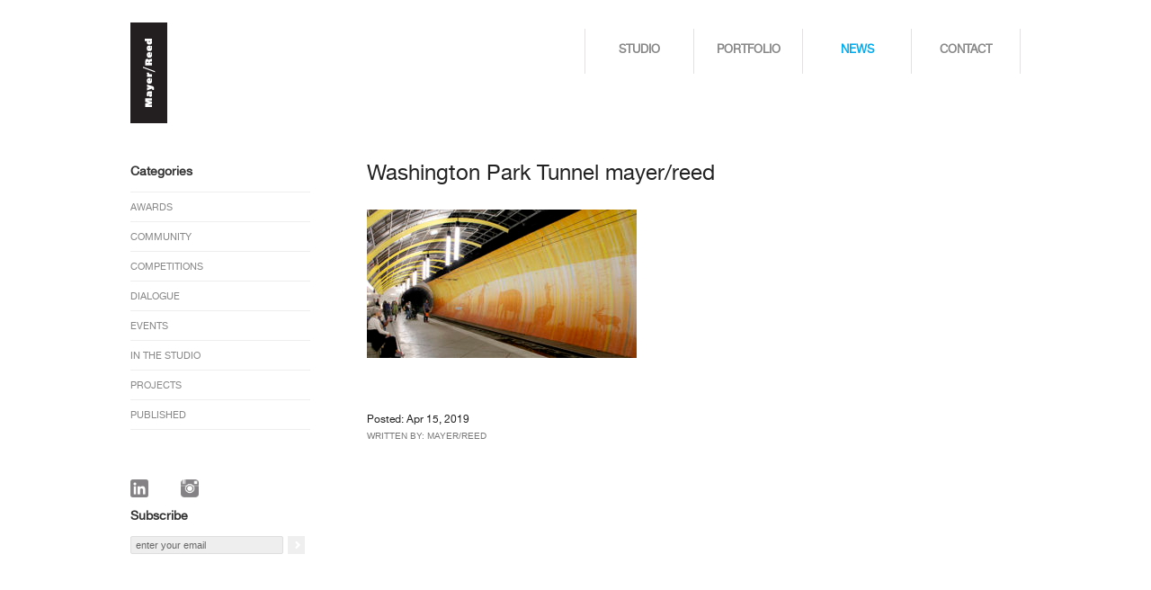

--- FILE ---
content_type: text/html; charset=UTF-8
request_url: https://www.mayerreed.com/portfolio/washington-park-station-murals/washington-park-tunnel-3/
body_size: 9063
content:
<!DOCTYPE html>
<html lang="en-US">
<!--[if lt IE 7]> <html class="no-js ie6 oldie" lang="en"> <![endif]-->
<!--[if IE 7]>    <html class="no-js ie7 oldie" lang="en"> <![endif]-->
<!--[if IE 8]>    <html class="no-js ie8 oldie" lang="en"> <![endif]-->
<!-- Consider adding an manifest.appcache: h5bp.com/d/Offline -->
<!--[if gt IE 8]><!--> <html class="no-js" lang="en"> <!--<![endif]-->


<head>

<meta charset="UTF-8">
<title>Washington Park Tunnel mayer/reed - Mayer Reed</title>
<meta name="viewport" content="width=device-width, initial-scale=1, maximum-scale=1">
		
<!-- Favicon and Feed -->
<link rel="alternate" type="application/rss+xml" title="Mayer Reed Feed" href="https://www.mayerreed.com/feed/">

<!--[if lte IE 7]>
<link rel="stylesheet" href="https://www.mayerreed.com/wp-content/themes/MayerReed/css/ie/ie7.css" type="text/css" media="screen" />
<![endif]-->

<!--[if gte IE 8]>
<link rel="stylesheet" href="https://www.mayerreed.com/wp-content/themes/MayerReed/css/ie/ie8.css" type="text/css" media="screen" />
<![endif]-->

<!--[if gte IE 9]>
<link rel="stylesheet" href="https://www.mayerreed.com/wp-content/themes/MayerReed/css/ie/ie9.css" type="text/css" media="screen" />
<![endif]-->

<!-- User-Defined Styles -->
<link rel="stylesheet" href="https://www.mayerreed.com/index.php?ag_custom_var=css" type="text/css" />	
<meta name='robots' content='index, follow, max-image-preview:large, max-snippet:-1, max-video-preview:-1' />

	<!-- This site is optimized with the Yoast SEO plugin v21.9.1 - https://yoast.com/wordpress/plugins/seo/ -->
	<link rel="canonical" href="https://www.mayerreed.com/portfolio/washington-park-station-murals/washington-park-tunnel-3/" />
	<meta property="og:locale" content="en_US" />
	<meta property="og:type" content="article" />
	<meta property="og:title" content="Washington Park Tunnel mayer/reed - Mayer Reed" />
	<meta property="og:description" content="Washington Park Tunnel mayer/reed" />
	<meta property="og:url" content="https://www.mayerreed.com/portfolio/washington-park-station-murals/washington-park-tunnel-3/" />
	<meta property="og:site_name" content="Mayer Reed" />
	<meta property="article:modified_time" content="2019-04-15T20:48:36+00:00" />
	<meta property="og:image" content="https://www.mayerreed.com/portfolio/washington-park-station-murals/washington-park-tunnel-3" />
	<meta property="og:image:width" content="600" />
	<meta property="og:image:height" content="330" />
	<meta property="og:image:type" content="image/jpeg" />
	<meta name="twitter:card" content="summary_large_image" />
	<script type="application/ld+json" class="yoast-schema-graph">{"@context":"https://schema.org","@graph":[{"@type":"WebPage","@id":"https://www.mayerreed.com/portfolio/washington-park-station-murals/washington-park-tunnel-3/","url":"https://www.mayerreed.com/portfolio/washington-park-station-murals/washington-park-tunnel-3/","name":"Washington Park Tunnel mayer/reed - Mayer Reed","isPartOf":{"@id":"https://www.mayerreed.com/#website"},"primaryImageOfPage":{"@id":"https://www.mayerreed.com/portfolio/washington-park-station-murals/washington-park-tunnel-3/#primaryimage"},"image":{"@id":"https://www.mayerreed.com/portfolio/washington-park-station-murals/washington-park-tunnel-3/#primaryimage"},"thumbnailUrl":"https://www.mayerreed.com/wp-content/uploads/2019/04/Washington-Park-Tunnel-thumb.jpg","datePublished":"2019-04-15T20:48:22+00:00","dateModified":"2019-04-15T20:48:36+00:00","breadcrumb":{"@id":"https://www.mayerreed.com/portfolio/washington-park-station-murals/washington-park-tunnel-3/#breadcrumb"},"inLanguage":"en-US","potentialAction":[{"@type":"ReadAction","target":["https://www.mayerreed.com/portfolio/washington-park-station-murals/washington-park-tunnel-3/"]}]},{"@type":"ImageObject","inLanguage":"en-US","@id":"https://www.mayerreed.com/portfolio/washington-park-station-murals/washington-park-tunnel-3/#primaryimage","url":"https://www.mayerreed.com/wp-content/uploads/2019/04/Washington-Park-Tunnel-thumb.jpg","contentUrl":"https://www.mayerreed.com/wp-content/uploads/2019/04/Washington-Park-Tunnel-thumb.jpg","width":600,"height":330,"caption":"Washington Park Tunnel mayer/reed"},{"@type":"BreadcrumbList","@id":"https://www.mayerreed.com/portfolio/washington-park-station-murals/washington-park-tunnel-3/#breadcrumb","itemListElement":[{"@type":"ListItem","position":1,"name":"Home","item":"https://www.mayerreed.com/"},{"@type":"ListItem","position":2,"name":"TriMet Washington Park Station Renovation","item":"https://www.mayerreed.com/portfolio/washington-park-station-murals/"},{"@type":"ListItem","position":3,"name":"Washington Park Tunnel mayer/reed"}]},{"@type":"WebSite","@id":"https://www.mayerreed.com/#website","url":"https://www.mayerreed.com/","name":"Mayer Reed","description":"landscape architecture, urban design, experiential graphic design","potentialAction":[{"@type":"SearchAction","target":{"@type":"EntryPoint","urlTemplate":"https://www.mayerreed.com/?s={search_term_string}"},"query-input":"required name=search_term_string"}],"inLanguage":"en-US"}]}</script>
	<!-- / Yoast SEO plugin. -->


<script type="text/javascript">
window._wpemojiSettings = {"baseUrl":"https:\/\/s.w.org\/images\/core\/emoji\/14.0.0\/72x72\/","ext":".png","svgUrl":"https:\/\/s.w.org\/images\/core\/emoji\/14.0.0\/svg\/","svgExt":".svg","source":{"concatemoji":"https:\/\/www.mayerreed.com\/wp-includes\/js\/wp-emoji-release.min.js?ver=6.3.7"}};
/*! This file is auto-generated */
!function(i,n){var o,s,e;function c(e){try{var t={supportTests:e,timestamp:(new Date).valueOf()};sessionStorage.setItem(o,JSON.stringify(t))}catch(e){}}function p(e,t,n){e.clearRect(0,0,e.canvas.width,e.canvas.height),e.fillText(t,0,0);var t=new Uint32Array(e.getImageData(0,0,e.canvas.width,e.canvas.height).data),r=(e.clearRect(0,0,e.canvas.width,e.canvas.height),e.fillText(n,0,0),new Uint32Array(e.getImageData(0,0,e.canvas.width,e.canvas.height).data));return t.every(function(e,t){return e===r[t]})}function u(e,t,n){switch(t){case"flag":return n(e,"\ud83c\udff3\ufe0f\u200d\u26a7\ufe0f","\ud83c\udff3\ufe0f\u200b\u26a7\ufe0f")?!1:!n(e,"\ud83c\uddfa\ud83c\uddf3","\ud83c\uddfa\u200b\ud83c\uddf3")&&!n(e,"\ud83c\udff4\udb40\udc67\udb40\udc62\udb40\udc65\udb40\udc6e\udb40\udc67\udb40\udc7f","\ud83c\udff4\u200b\udb40\udc67\u200b\udb40\udc62\u200b\udb40\udc65\u200b\udb40\udc6e\u200b\udb40\udc67\u200b\udb40\udc7f");case"emoji":return!n(e,"\ud83e\udef1\ud83c\udffb\u200d\ud83e\udef2\ud83c\udfff","\ud83e\udef1\ud83c\udffb\u200b\ud83e\udef2\ud83c\udfff")}return!1}function f(e,t,n){var r="undefined"!=typeof WorkerGlobalScope&&self instanceof WorkerGlobalScope?new OffscreenCanvas(300,150):i.createElement("canvas"),a=r.getContext("2d",{willReadFrequently:!0}),o=(a.textBaseline="top",a.font="600 32px Arial",{});return e.forEach(function(e){o[e]=t(a,e,n)}),o}function t(e){var t=i.createElement("script");t.src=e,t.defer=!0,i.head.appendChild(t)}"undefined"!=typeof Promise&&(o="wpEmojiSettingsSupports",s=["flag","emoji"],n.supports={everything:!0,everythingExceptFlag:!0},e=new Promise(function(e){i.addEventListener("DOMContentLoaded",e,{once:!0})}),new Promise(function(t){var n=function(){try{var e=JSON.parse(sessionStorage.getItem(o));if("object"==typeof e&&"number"==typeof e.timestamp&&(new Date).valueOf()<e.timestamp+604800&&"object"==typeof e.supportTests)return e.supportTests}catch(e){}return null}();if(!n){if("undefined"!=typeof Worker&&"undefined"!=typeof OffscreenCanvas&&"undefined"!=typeof URL&&URL.createObjectURL&&"undefined"!=typeof Blob)try{var e="postMessage("+f.toString()+"("+[JSON.stringify(s),u.toString(),p.toString()].join(",")+"));",r=new Blob([e],{type:"text/javascript"}),a=new Worker(URL.createObjectURL(r),{name:"wpTestEmojiSupports"});return void(a.onmessage=function(e){c(n=e.data),a.terminate(),t(n)})}catch(e){}c(n=f(s,u,p))}t(n)}).then(function(e){for(var t in e)n.supports[t]=e[t],n.supports.everything=n.supports.everything&&n.supports[t],"flag"!==t&&(n.supports.everythingExceptFlag=n.supports.everythingExceptFlag&&n.supports[t]);n.supports.everythingExceptFlag=n.supports.everythingExceptFlag&&!n.supports.flag,n.DOMReady=!1,n.readyCallback=function(){n.DOMReady=!0}}).then(function(){return e}).then(function(){var e;n.supports.everything||(n.readyCallback(),(e=n.source||{}).concatemoji?t(e.concatemoji):e.wpemoji&&e.twemoji&&(t(e.twemoji),t(e.wpemoji)))}))}((window,document),window._wpemojiSettings);
</script>
<style type="text/css">
img.wp-smiley,
img.emoji {
	display: inline !important;
	border: none !important;
	box-shadow: none !important;
	height: 1em !important;
	width: 1em !important;
	margin: 0 0.07em !important;
	vertical-align: -0.1em !important;
	background: none !important;
	padding: 0 !important;
}
</style>
	<link rel='stylesheet' id='style-css' href='https://www.mayerreed.com/wp-content/themes/MayerReed/style.css?v=1.1&#038;ver=1' type='text/css' media='all' />
<link rel='stylesheet' id='wp-block-library-css' href='https://www.mayerreed.com/wp-includes/css/dist/block-library/style.min.css?ver=6.3.7' type='text/css' media='all' />
<style id='classic-theme-styles-inline-css' type='text/css'>
/*! This file is auto-generated */
.wp-block-button__link{color:#fff;background-color:#32373c;border-radius:9999px;box-shadow:none;text-decoration:none;padding:calc(.667em + 2px) calc(1.333em + 2px);font-size:1.125em}.wp-block-file__button{background:#32373c;color:#fff;text-decoration:none}
</style>
<style id='global-styles-inline-css' type='text/css'>
body{--wp--preset--color--black: #000000;--wp--preset--color--cyan-bluish-gray: #abb8c3;--wp--preset--color--white: #ffffff;--wp--preset--color--pale-pink: #f78da7;--wp--preset--color--vivid-red: #cf2e2e;--wp--preset--color--luminous-vivid-orange: #ff6900;--wp--preset--color--luminous-vivid-amber: #fcb900;--wp--preset--color--light-green-cyan: #7bdcb5;--wp--preset--color--vivid-green-cyan: #00d084;--wp--preset--color--pale-cyan-blue: #8ed1fc;--wp--preset--color--vivid-cyan-blue: #0693e3;--wp--preset--color--vivid-purple: #9b51e0;--wp--preset--gradient--vivid-cyan-blue-to-vivid-purple: linear-gradient(135deg,rgba(6,147,227,1) 0%,rgb(155,81,224) 100%);--wp--preset--gradient--light-green-cyan-to-vivid-green-cyan: linear-gradient(135deg,rgb(122,220,180) 0%,rgb(0,208,130) 100%);--wp--preset--gradient--luminous-vivid-amber-to-luminous-vivid-orange: linear-gradient(135deg,rgba(252,185,0,1) 0%,rgba(255,105,0,1) 100%);--wp--preset--gradient--luminous-vivid-orange-to-vivid-red: linear-gradient(135deg,rgba(255,105,0,1) 0%,rgb(207,46,46) 100%);--wp--preset--gradient--very-light-gray-to-cyan-bluish-gray: linear-gradient(135deg,rgb(238,238,238) 0%,rgb(169,184,195) 100%);--wp--preset--gradient--cool-to-warm-spectrum: linear-gradient(135deg,rgb(74,234,220) 0%,rgb(151,120,209) 20%,rgb(207,42,186) 40%,rgb(238,44,130) 60%,rgb(251,105,98) 80%,rgb(254,248,76) 100%);--wp--preset--gradient--blush-light-purple: linear-gradient(135deg,rgb(255,206,236) 0%,rgb(152,150,240) 100%);--wp--preset--gradient--blush-bordeaux: linear-gradient(135deg,rgb(254,205,165) 0%,rgb(254,45,45) 50%,rgb(107,0,62) 100%);--wp--preset--gradient--luminous-dusk: linear-gradient(135deg,rgb(255,203,112) 0%,rgb(199,81,192) 50%,rgb(65,88,208) 100%);--wp--preset--gradient--pale-ocean: linear-gradient(135deg,rgb(255,245,203) 0%,rgb(182,227,212) 50%,rgb(51,167,181) 100%);--wp--preset--gradient--electric-grass: linear-gradient(135deg,rgb(202,248,128) 0%,rgb(113,206,126) 100%);--wp--preset--gradient--midnight: linear-gradient(135deg,rgb(2,3,129) 0%,rgb(40,116,252) 100%);--wp--preset--font-size--small: 13px;--wp--preset--font-size--medium: 20px;--wp--preset--font-size--large: 36px;--wp--preset--font-size--x-large: 42px;--wp--preset--spacing--20: 0.44rem;--wp--preset--spacing--30: 0.67rem;--wp--preset--spacing--40: 1rem;--wp--preset--spacing--50: 1.5rem;--wp--preset--spacing--60: 2.25rem;--wp--preset--spacing--70: 3.38rem;--wp--preset--spacing--80: 5.06rem;--wp--preset--shadow--natural: 6px 6px 9px rgba(0, 0, 0, 0.2);--wp--preset--shadow--deep: 12px 12px 50px rgba(0, 0, 0, 0.4);--wp--preset--shadow--sharp: 6px 6px 0px rgba(0, 0, 0, 0.2);--wp--preset--shadow--outlined: 6px 6px 0px -3px rgba(255, 255, 255, 1), 6px 6px rgba(0, 0, 0, 1);--wp--preset--shadow--crisp: 6px 6px 0px rgba(0, 0, 0, 1);}:where(.is-layout-flex){gap: 0.5em;}:where(.is-layout-grid){gap: 0.5em;}body .is-layout-flow > .alignleft{float: left;margin-inline-start: 0;margin-inline-end: 2em;}body .is-layout-flow > .alignright{float: right;margin-inline-start: 2em;margin-inline-end: 0;}body .is-layout-flow > .aligncenter{margin-left: auto !important;margin-right: auto !important;}body .is-layout-constrained > .alignleft{float: left;margin-inline-start: 0;margin-inline-end: 2em;}body .is-layout-constrained > .alignright{float: right;margin-inline-start: 2em;margin-inline-end: 0;}body .is-layout-constrained > .aligncenter{margin-left: auto !important;margin-right: auto !important;}body .is-layout-constrained > :where(:not(.alignleft):not(.alignright):not(.alignfull)){max-width: var(--wp--style--global--content-size);margin-left: auto !important;margin-right: auto !important;}body .is-layout-constrained > .alignwide{max-width: var(--wp--style--global--wide-size);}body .is-layout-flex{display: flex;}body .is-layout-flex{flex-wrap: wrap;align-items: center;}body .is-layout-flex > *{margin: 0;}body .is-layout-grid{display: grid;}body .is-layout-grid > *{margin: 0;}:where(.wp-block-columns.is-layout-flex){gap: 2em;}:where(.wp-block-columns.is-layout-grid){gap: 2em;}:where(.wp-block-post-template.is-layout-flex){gap: 1.25em;}:where(.wp-block-post-template.is-layout-grid){gap: 1.25em;}.has-black-color{color: var(--wp--preset--color--black) !important;}.has-cyan-bluish-gray-color{color: var(--wp--preset--color--cyan-bluish-gray) !important;}.has-white-color{color: var(--wp--preset--color--white) !important;}.has-pale-pink-color{color: var(--wp--preset--color--pale-pink) !important;}.has-vivid-red-color{color: var(--wp--preset--color--vivid-red) !important;}.has-luminous-vivid-orange-color{color: var(--wp--preset--color--luminous-vivid-orange) !important;}.has-luminous-vivid-amber-color{color: var(--wp--preset--color--luminous-vivid-amber) !important;}.has-light-green-cyan-color{color: var(--wp--preset--color--light-green-cyan) !important;}.has-vivid-green-cyan-color{color: var(--wp--preset--color--vivid-green-cyan) !important;}.has-pale-cyan-blue-color{color: var(--wp--preset--color--pale-cyan-blue) !important;}.has-vivid-cyan-blue-color{color: var(--wp--preset--color--vivid-cyan-blue) !important;}.has-vivid-purple-color{color: var(--wp--preset--color--vivid-purple) !important;}.has-black-background-color{background-color: var(--wp--preset--color--black) !important;}.has-cyan-bluish-gray-background-color{background-color: var(--wp--preset--color--cyan-bluish-gray) !important;}.has-white-background-color{background-color: var(--wp--preset--color--white) !important;}.has-pale-pink-background-color{background-color: var(--wp--preset--color--pale-pink) !important;}.has-vivid-red-background-color{background-color: var(--wp--preset--color--vivid-red) !important;}.has-luminous-vivid-orange-background-color{background-color: var(--wp--preset--color--luminous-vivid-orange) !important;}.has-luminous-vivid-amber-background-color{background-color: var(--wp--preset--color--luminous-vivid-amber) !important;}.has-light-green-cyan-background-color{background-color: var(--wp--preset--color--light-green-cyan) !important;}.has-vivid-green-cyan-background-color{background-color: var(--wp--preset--color--vivid-green-cyan) !important;}.has-pale-cyan-blue-background-color{background-color: var(--wp--preset--color--pale-cyan-blue) !important;}.has-vivid-cyan-blue-background-color{background-color: var(--wp--preset--color--vivid-cyan-blue) !important;}.has-vivid-purple-background-color{background-color: var(--wp--preset--color--vivid-purple) !important;}.has-black-border-color{border-color: var(--wp--preset--color--black) !important;}.has-cyan-bluish-gray-border-color{border-color: var(--wp--preset--color--cyan-bluish-gray) !important;}.has-white-border-color{border-color: var(--wp--preset--color--white) !important;}.has-pale-pink-border-color{border-color: var(--wp--preset--color--pale-pink) !important;}.has-vivid-red-border-color{border-color: var(--wp--preset--color--vivid-red) !important;}.has-luminous-vivid-orange-border-color{border-color: var(--wp--preset--color--luminous-vivid-orange) !important;}.has-luminous-vivid-amber-border-color{border-color: var(--wp--preset--color--luminous-vivid-amber) !important;}.has-light-green-cyan-border-color{border-color: var(--wp--preset--color--light-green-cyan) !important;}.has-vivid-green-cyan-border-color{border-color: var(--wp--preset--color--vivid-green-cyan) !important;}.has-pale-cyan-blue-border-color{border-color: var(--wp--preset--color--pale-cyan-blue) !important;}.has-vivid-cyan-blue-border-color{border-color: var(--wp--preset--color--vivid-cyan-blue) !important;}.has-vivid-purple-border-color{border-color: var(--wp--preset--color--vivid-purple) !important;}.has-vivid-cyan-blue-to-vivid-purple-gradient-background{background: var(--wp--preset--gradient--vivid-cyan-blue-to-vivid-purple) !important;}.has-light-green-cyan-to-vivid-green-cyan-gradient-background{background: var(--wp--preset--gradient--light-green-cyan-to-vivid-green-cyan) !important;}.has-luminous-vivid-amber-to-luminous-vivid-orange-gradient-background{background: var(--wp--preset--gradient--luminous-vivid-amber-to-luminous-vivid-orange) !important;}.has-luminous-vivid-orange-to-vivid-red-gradient-background{background: var(--wp--preset--gradient--luminous-vivid-orange-to-vivid-red) !important;}.has-very-light-gray-to-cyan-bluish-gray-gradient-background{background: var(--wp--preset--gradient--very-light-gray-to-cyan-bluish-gray) !important;}.has-cool-to-warm-spectrum-gradient-background{background: var(--wp--preset--gradient--cool-to-warm-spectrum) !important;}.has-blush-light-purple-gradient-background{background: var(--wp--preset--gradient--blush-light-purple) !important;}.has-blush-bordeaux-gradient-background{background: var(--wp--preset--gradient--blush-bordeaux) !important;}.has-luminous-dusk-gradient-background{background: var(--wp--preset--gradient--luminous-dusk) !important;}.has-pale-ocean-gradient-background{background: var(--wp--preset--gradient--pale-ocean) !important;}.has-electric-grass-gradient-background{background: var(--wp--preset--gradient--electric-grass) !important;}.has-midnight-gradient-background{background: var(--wp--preset--gradient--midnight) !important;}.has-small-font-size{font-size: var(--wp--preset--font-size--small) !important;}.has-medium-font-size{font-size: var(--wp--preset--font-size--medium) !important;}.has-large-font-size{font-size: var(--wp--preset--font-size--large) !important;}.has-x-large-font-size{font-size: var(--wp--preset--font-size--x-large) !important;}
.wp-block-navigation a:where(:not(.wp-element-button)){color: inherit;}
:where(.wp-block-post-template.is-layout-flex){gap: 1.25em;}:where(.wp-block-post-template.is-layout-grid){gap: 1.25em;}
:where(.wp-block-columns.is-layout-flex){gap: 2em;}:where(.wp-block-columns.is-layout-grid){gap: 2em;}
.wp-block-pullquote{font-size: 1.5em;line-height: 1.6;}
</style>
<script type='text/javascript' src='https://www.mayerreed.com/wp-content/themes/MayerReed/js/jquery.min.js?ver=1.7.2' id='jquery-js'></script>
<link rel="https://api.w.org/" href="https://www.mayerreed.com/wp-json/" /><link rel="alternate" type="application/json" href="https://www.mayerreed.com/wp-json/wp/v2/media/6009" /><link rel='shortlink' href='https://www.mayerreed.com/?p=6009' />
<link rel="alternate" type="application/json+oembed" href="https://www.mayerreed.com/wp-json/oembed/1.0/embed?url=https%3A%2F%2Fwww.mayerreed.com%2Fportfolio%2Fwashington-park-station-murals%2Fwashington-park-tunnel-3%2F" />
<link rel="alternate" type="text/xml+oembed" href="https://www.mayerreed.com/wp-json/oembed/1.0/embed?url=https%3A%2F%2Fwww.mayerreed.com%2Fportfolio%2Fwashington-park-station-murals%2Fwashington-park-tunnel-3%2F&#038;format=xml" />
<script type="text/javascript">
(function(url){
	if(/(?:Chrome\/26\.0\.1410\.63 Safari\/537\.31|WordfenceTestMonBot)/.test(navigator.userAgent)){ return; }
	var addEvent = function(evt, handler) {
		if (window.addEventListener) {
			document.addEventListener(evt, handler, false);
		} else if (window.attachEvent) {
			document.attachEvent('on' + evt, handler);
		}
	};
	var removeEvent = function(evt, handler) {
		if (window.removeEventListener) {
			document.removeEventListener(evt, handler, false);
		} else if (window.detachEvent) {
			document.detachEvent('on' + evt, handler);
		}
	};
	var evts = 'contextmenu dblclick drag dragend dragenter dragleave dragover dragstart drop keydown keypress keyup mousedown mousemove mouseout mouseover mouseup mousewheel scroll'.split(' ');
	var logHuman = function() {
		if (window.wfLogHumanRan) { return; }
		window.wfLogHumanRan = true;
		var wfscr = document.createElement('script');
		wfscr.type = 'text/javascript';
		wfscr.async = true;
		wfscr.src = url + '&r=' + Math.random();
		(document.getElementsByTagName('head')[0]||document.getElementsByTagName('body')[0]).appendChild(wfscr);
		for (var i = 0; i < evts.length; i++) {
			removeEvent(evts[i], logHuman);
		}
	};
	for (var i = 0; i < evts.length; i++) {
		addEvent(evts[i], logHuman);
	}
})('//www.mayerreed.com/?wordfence_lh=1&hid=1D15F2197B6510172AF45F65F323BE7B');
</script><!--[if lt IE 9]><link rel="stylesheet" href="<?php echo get_template_directory_uri(); ?>/css/ie.css"><![endif]--><script type="text/javascript">
jQuery(document).ready(function($){

	});
</script>
<style>
</style>
		<style type="text/css" id="wp-custom-css">
			.footer_contact_text br {
  display: none;
}		</style>
		<script>
  (function(i,s,o,g,r,a,m){i['GoogleAnalyticsObject']=r;i[r]=i[r]||function(){
  (i[r].q=i[r].q||[]).push(arguments)},i[r].l=1*new Date();a=s.createElement(o),
  m=s.getElementsByTagName(o)[0];a.async=1;a.src=g;m.parentNode.insertBefore(a,m)
  })(window,document,'script','https://www.google-analytics.com/analytics.js','ga');
  ga('create', 'UA-58560331-1', 'auto');
  ga('send', 'pageview');
</script>
</head>

<body class="attachment attachment-template-default single single-attachment postid-6009 attachmentid-6009 attachment-jpeg chrome" >
	
	<!-- Start the main container -->
	<div id="container" role="document" data-role="page">
		
		<!-- Row for blog navigation -->
		<div class="row">
			<header class="twelve columns nopadding" role="banner" data-role="header">
					
					<div class="reverie-header one columns nopadding">
						
						<!-- mobile logo set -->
						<div id="mobile-logo" class="hide-for-large hide-for-medium hide-for-xlarge" style="float: left;">
							<div class="the-logo">
							<a href="https://www.mayerreed.com" title="Mayer Reed">
							</a>
							</div>
							
						</div>
						
						<!-- large chop logo -->
						<div class="hide-for-small">
							<a href="https://www.mayerreed.com" title="Mayer Reed">

							<img src="https://www.mayerreed.com/wp-content/themes/MayerReed/images/chop-logo.gif" />

							</a>
						</div>

					</div>
	
	<!-- Mobile Menu -- Need to re-configure this to display inline instead of drop down menu -->
	<!--
<div id="hidden_menu_button" class="twelve columns hide-for-medium hide-for-large hide-for-xlarge" style="background:#555;width:100%; height:30px;color:#fff;padding-top:5px;">
		<ul><li style="padding-left:6px;">MENU</li><li class="plus" style="margin-left:80%;">+</li><li class="minus" style="margin-left:80%;display:none;">-</li></ul>
	</div>
-->
	
		<div id="hidden_menu" class="hide-for-large hide-for-medium hide-for-xlarge">
			<ul class="nav-bar"><li id="menu-item-199" class="menu-item menu-item-type-post_type menu-item-object-page menu-item-199"><a title="Approach &#038; People" href="https://www.mayerreed.com/studio/">Studio</a></li>
<li id="menu-item-198" class="menu-item menu-item-type-post_type menu-item-object-page menu-item-198"><a title="Projects" href="https://www.mayerreed.com/portfolio/">Portfolio</a></li>
<li id="menu-item-197" class="menu-item menu-item-type-post_type menu-item-object-page current_page_parent menu-item-197"><a title="Current Updates" href="https://www.mayerreed.com/news/">News</a></li>
<li id="menu-item-196" class="menu-item menu-item-type-post_type menu-item-object-page menu-item-196"><a title="Contact &#038; Careers" href="https://www.mayerreed.com/contact/">Contact</a></li>
</ul>	
		</div>

		<!-- Large display Menu -->
		<nav class="hide-for-small" role="navigation" class="eleven columns nopadding">
			<ul class="nav-bar"><li class="menu-item menu-item-type-post_type menu-item-object-page menu-item-199"><a title="Approach &#038; People" href="https://www.mayerreed.com/studio/">Studio</a></li>
<li class="menu-item menu-item-type-post_type menu-item-object-page menu-item-198"><a title="Projects" href="https://www.mayerreed.com/portfolio/">Portfolio</a></li>
<li class="menu-item menu-item-type-post_type menu-item-object-page current_page_parent menu-item-197"><a title="Current Updates" href="https://www.mayerreed.com/news/">News</a></li>
<li class="menu-item menu-item-type-post_type menu-item-object-page menu-item-196"><a title="Contact &#038; Careers" href="https://www.mayerreed.com/contact/">Contact</a></li>
</ul>		</nav>
				
			</header>
		</div>
		
		<!-- Row for main content area -->
		<div id="main" class="row" data-role="content">
<div class="row">
<aside id="sidebar" class="three columns" role="complementary">
	<div class="sidebar-box">
		<article id="categories-3" class="row widget widget_categories hide-for-small"><div class="sidebar-section twelve columns"><h6><strong>Categories</strong></h6>
			<ul>
					<li class="cat-item cat-item-55"><a href="https://www.mayerreed.com/category/awards/">AWARDS</a>
</li>
	<li class="cat-item cat-item-58"><a href="https://www.mayerreed.com/category/community/">COMMUNITY</a>
</li>
	<li class="cat-item cat-item-89"><a href="https://www.mayerreed.com/category/competitions/">COMPETITIONS</a>
</li>
	<li class="cat-item cat-item-46"><a href="https://www.mayerreed.com/category/dialogue/">DIALOGUE</a>
</li>
	<li class="cat-item cat-item-56"><a href="https://www.mayerreed.com/category/events/">EVENTS</a>
</li>
	<li class="cat-item cat-item-53"><a href="https://www.mayerreed.com/category/in-the-studio/">IN THE STUDIO</a>
</li>
	<li class="cat-item cat-item-54"><a href="https://www.mayerreed.com/category/projects/">PROJECTS</a>
</li>
	<li class="cat-item cat-item-59"><a href="https://www.mayerreed.com/category/published/">PUBLISHED</a>
</li>
			</ul>

			</div></article><article id="text-4" class="row widget widget_text hide-for-small"><div class="sidebar-section twelve columns">			<div class="textwidget"><!--<div class="linkedIn">
	<?php $options = get_option('bh_theme_options'); ?>
	<a href="<?php echo $options['linkedin_url']; ?>" target="_blank"></a>
</div>-->
<div class="linkedIn" style="width:25%; float:left; ">
	<?php $options = get_option('bh_theme_options'); ?>
	<a href="http://www.linkedin.com/company/2920671?trk=tyah" target="_blank" style="background:none !important" rel="noopener"><img src="/wp-content/themes/MayerReed/images/linkedin-3-512.gif" width="20px"></a>
</div>
<div class="instagram" style="width:25%; float:left; ">
	<?php $options = get_option('bh_theme_options'); ?>
	<a href="https://www.instagram.com/mayerreed/" target="_blank" rel="noopener"><img src="/wp-content/themes/MayerReed/images/instagram_new.gif" width="20px"></a>
</div></div>
		</div></article><article id="text-3" class="row widget widget_text hide-for-small"><div class="sidebar-section twelve columns"><h6><strong>Subscribe</strong></h6>			<div class="textwidget"><div class="mc_embed_signup">
<form action="http://142.us6.list-manage.com/subscribe/post?u=ed2a26dacfa6c97d56f532ba5&amp;id=931f0a86ab" method="post" id="mc-embedded-subscribe-form" name="mc-embedded-subscribe-form" class="validate" target="_blank" novalidate>
		<div class="mc-field-group">
		
		<input type="email" value="enter your email" name="EMAIL" class="required email" id="mce-EMAIL">
		</div>
		<div id="mce-responses" class="clear">
		<div class="response" id="mce-error-response" style="display:none"></div>
		<div class="response" id="mce-success-response" style="display:none"></div>
		<input type="submit" value="&#59234;" name="subscribe" id="mc-embedded-subscribe" class="button">
		</div>	
</form>
</div>
</div>
		</div></article>	</div>
</aside><!-- /#sidebar -->
<!-- Dropdown nav for teh iPhone -->
<nav class="hide-for-large hide-for-medium hide-for-xlarge blogdropdown">

<div id="hidden_menu_button_category" class="twelve columns hide-for-medium hide-for-large hide-for-xlarge">

	<ul>
		<li class="filtertext_category"><span>Browse News By Category</span></li>
		<li class="plus_category" style="float: right; margin-right: 5px;">+</li>
		<li class="minus_category" style="float: right; margin-right: 5px; display: none;">-</li>
	</ul>

</div>

<div class="dropdown_category">
	<ul class="nav">
		
		<li><a href="https://www.mayerreed.com/category/awards/" class="awards">AWARDS</a></li><li><a href="https://www.mayerreed.com/category/community/" class="community">COMMUNITY</a></li><li><a href="https://www.mayerreed.com/category/competitions/" class="competitions">COMPETITIONS</a></li><li><a href="https://www.mayerreed.com/category/dialogue/" class="dialogue">DIALOGUE</a></li><li><a href="https://www.mayerreed.com/category/events/" class="events">EVENTS</a></li><li><a href="https://www.mayerreed.com/category/in-the-studio/" class="in-the-studio">IN THE STUDIO</a></li><li><a href="https://www.mayerreed.com/category/projects/" class="projects">PROJECTS</a></li><li><a href="https://www.mayerreed.com/category/published/" class="published">PUBLISHED</a></li>	
</ul>

</div><!-- end .dropdown_category div -->

</nav><!-- end dropdown nav for iPhone -->


<!-- Dropdown Archives nav for teh iPhone -->
<nav class="hide-for-large hide-for-medium hide-for-xlarge blogdropdown">

<div id="hidden_menu_button_archives" class="twelve columns hide-for-medium hide-for-large hide-for-xlarge">

	<ul>
		<li class="filtertext_archives"><span>Sort by Date</span></li>
		<li class="plus_archives" style="float: right; margin-right: 5px;">+</li>
		<li class="minus_archives" style="float: right; margin-right: 5px; display: none;">-</li>
	</ul>

</div>

<div class="dropdown_archives">
	<ul class="nav">
		
			<li><a href='https://www.mayerreed.com/2025/12/'>December 2025</a></li>
	<li><a href='https://www.mayerreed.com/2025/11/'>November 2025</a></li>
	<li><a href='https://www.mayerreed.com/2025/10/'>October 2025</a></li>
	<li><a href='https://www.mayerreed.com/2025/09/'>September 2025</a></li>
	<li><a href='https://www.mayerreed.com/2025/08/'>August 2025</a></li>
	<li><a href='https://www.mayerreed.com/2025/07/'>July 2025</a></li>
	<li><a href='https://www.mayerreed.com/2025/06/'>June 2025</a></li>
	<li><a href='https://www.mayerreed.com/2025/05/'>May 2025</a></li>
	<li><a href='https://www.mayerreed.com/2025/04/'>April 2025</a></li>
	<li><a href='https://www.mayerreed.com/2025/03/'>March 2025</a></li>
	<li><a href='https://www.mayerreed.com/2025/01/'>January 2025</a></li>
	<li><a href='https://www.mayerreed.com/2024/12/'>December 2024</a></li>
	<li><a href='https://www.mayerreed.com/2024/10/'>October 2024</a></li>
	<li><a href='https://www.mayerreed.com/2024/09/'>September 2024</a></li>
	<li><a href='https://www.mayerreed.com/2024/08/'>August 2024</a></li>
	<li><a href='https://www.mayerreed.com/2024/06/'>June 2024</a></li>
	<li><a href='https://www.mayerreed.com/2024/05/'>May 2024</a></li>
	<li><a href='https://www.mayerreed.com/2024/04/'>April 2024</a></li>
	<li><a href='https://www.mayerreed.com/2024/03/'>March 2024</a></li>
	<li><a href='https://www.mayerreed.com/2023/12/'>December 2023</a></li>
	<li><a href='https://www.mayerreed.com/2023/10/'>October 2023</a></li>
	<li><a href='https://www.mayerreed.com/2023/09/'>September 2023</a></li>
	<li><a href='https://www.mayerreed.com/2023/08/'>August 2023</a></li>
	<li><a href='https://www.mayerreed.com/2023/07/'>July 2023</a></li>
	<li><a href='https://www.mayerreed.com/2023/06/'>June 2023</a></li>
	<li><a href='https://www.mayerreed.com/2023/05/'>May 2023</a></li>
	<li><a href='https://www.mayerreed.com/2023/04/'>April 2023</a></li>
	<li><a href='https://www.mayerreed.com/2023/03/'>March 2023</a></li>
	<li><a href='https://www.mayerreed.com/2023/02/'>February 2023</a></li>
	<li><a href='https://www.mayerreed.com/2023/01/'>January 2023</a></li>
	<li><a href='https://www.mayerreed.com/2022/12/'>December 2022</a></li>
	<li><a href='https://www.mayerreed.com/2022/11/'>November 2022</a></li>
	<li><a href='https://www.mayerreed.com/2022/10/'>October 2022</a></li>
	<li><a href='https://www.mayerreed.com/2022/09/'>September 2022</a></li>
	<li><a href='https://www.mayerreed.com/2022/08/'>August 2022</a></li>
	<li><a href='https://www.mayerreed.com/2022/07/'>July 2022</a></li>
	<li><a href='https://www.mayerreed.com/2022/06/'>June 2022</a></li>
	<li><a href='https://www.mayerreed.com/2022/05/'>May 2022</a></li>
	<li><a href='https://www.mayerreed.com/2022/04/'>April 2022</a></li>
	<li><a href='https://www.mayerreed.com/2022/03/'>March 2022</a></li>
	<li><a href='https://www.mayerreed.com/2022/01/'>January 2022</a></li>
	<li><a href='https://www.mayerreed.com/2021/12/'>December 2021</a></li>
	<li><a href='https://www.mayerreed.com/2021/10/'>October 2021</a></li>
	<li><a href='https://www.mayerreed.com/2021/09/'>September 2021</a></li>
	<li><a href='https://www.mayerreed.com/2021/08/'>August 2021</a></li>
	<li><a href='https://www.mayerreed.com/2021/07/'>July 2021</a></li>
	<li><a href='https://www.mayerreed.com/2021/06/'>June 2021</a></li>
	<li><a href='https://www.mayerreed.com/2021/05/'>May 2021</a></li>
	<li><a href='https://www.mayerreed.com/2021/04/'>April 2021</a></li>
	<li><a href='https://www.mayerreed.com/2021/03/'>March 2021</a></li>
	<li><a href='https://www.mayerreed.com/2021/02/'>February 2021</a></li>
	<li><a href='https://www.mayerreed.com/2021/01/'>January 2021</a></li>
	<li><a href='https://www.mayerreed.com/2020/11/'>November 2020</a></li>
	<li><a href='https://www.mayerreed.com/2020/09/'>September 2020</a></li>
	<li><a href='https://www.mayerreed.com/2020/08/'>August 2020</a></li>
	<li><a href='https://www.mayerreed.com/2020/07/'>July 2020</a></li>
	<li><a href='https://www.mayerreed.com/2020/06/'>June 2020</a></li>
	<li><a href='https://www.mayerreed.com/2020/04/'>April 2020</a></li>
	<li><a href='https://www.mayerreed.com/2020/03/'>March 2020</a></li>
	<li><a href='https://www.mayerreed.com/2020/02/'>February 2020</a></li>
	<li><a href='https://www.mayerreed.com/2020/01/'>January 2020</a></li>
	<li><a href='https://www.mayerreed.com/2019/12/'>December 2019</a></li>
	<li><a href='https://www.mayerreed.com/2019/11/'>November 2019</a></li>
	<li><a href='https://www.mayerreed.com/2019/10/'>October 2019</a></li>
	<li><a href='https://www.mayerreed.com/2019/09/'>September 2019</a></li>
	<li><a href='https://www.mayerreed.com/2019/05/'>May 2019</a></li>
	<li><a href='https://www.mayerreed.com/2019/03/'>March 2019</a></li>
	<li><a href='https://www.mayerreed.com/2019/02/'>February 2019</a></li>
	<li><a href='https://www.mayerreed.com/2019/01/'>January 2019</a></li>
	<li><a href='https://www.mayerreed.com/2018/12/'>December 2018</a></li>
	<li><a href='https://www.mayerreed.com/2018/11/'>November 2018</a></li>
	<li><a href='https://www.mayerreed.com/2018/05/'>May 2018</a></li>
	<li><a href='https://www.mayerreed.com/2018/04/'>April 2018</a></li>
	<li><a href='https://www.mayerreed.com/2018/02/'>February 2018</a></li>
	<li><a href='https://www.mayerreed.com/2018/01/'>January 2018</a></li>
	<li><a href='https://www.mayerreed.com/2017/12/'>December 2017</a></li>
	<li><a href='https://www.mayerreed.com/2017/11/'>November 2017</a></li>
	<li><a href='https://www.mayerreed.com/2017/10/'>October 2017</a></li>
	<li><a href='https://www.mayerreed.com/2017/09/'>September 2017</a></li>
	<li><a href='https://www.mayerreed.com/2017/06/'>June 2017</a></li>
	<li><a href='https://www.mayerreed.com/2017/05/'>May 2017</a></li>
	<li><a href='https://www.mayerreed.com/2017/04/'>April 2017</a></li>
	<li><a href='https://www.mayerreed.com/2017/03/'>March 2017</a></li>
	<li><a href='https://www.mayerreed.com/2017/02/'>February 2017</a></li>
	<li><a href='https://www.mayerreed.com/2017/01/'>January 2017</a></li>
	<li><a href='https://www.mayerreed.com/2016/12/'>December 2016</a></li>
	<li><a href='https://www.mayerreed.com/2016/11/'>November 2016</a></li>
	<li><a href='https://www.mayerreed.com/2016/10/'>October 2016</a></li>
	<li><a href='https://www.mayerreed.com/2016/08/'>August 2016</a></li>
	<li><a href='https://www.mayerreed.com/2016/06/'>June 2016</a></li>
	<li><a href='https://www.mayerreed.com/2016/05/'>May 2016</a></li>
	<li><a href='https://www.mayerreed.com/2016/04/'>April 2016</a></li>
	<li><a href='https://www.mayerreed.com/2016/03/'>March 2016</a></li>
	<li><a href='https://www.mayerreed.com/2016/02/'>February 2016</a></li>
	<li><a href='https://www.mayerreed.com/2015/12/'>December 2015</a></li>
	<li><a href='https://www.mayerreed.com/2015/11/'>November 2015</a></li>
	<li><a href='https://www.mayerreed.com/2015/10/'>October 2015</a></li>
	<li><a href='https://www.mayerreed.com/2015/09/'>September 2015</a></li>
	<li><a href='https://www.mayerreed.com/2015/08/'>August 2015</a></li>
	<li><a href='https://www.mayerreed.com/2015/06/'>June 2015</a></li>
	<li><a href='https://www.mayerreed.com/2015/05/'>May 2015</a></li>
	<li><a href='https://www.mayerreed.com/2015/04/'>April 2015</a></li>
	<li><a href='https://www.mayerreed.com/2014/12/'>December 2014</a></li>
	<li><a href='https://www.mayerreed.com/2014/11/'>November 2014</a></li>
	<li><a href='https://www.mayerreed.com/2014/10/'>October 2014</a></li>
	<li><a href='https://www.mayerreed.com/2014/09/'>September 2014</a></li>
	<li><a href='https://www.mayerreed.com/2014/08/'>August 2014</a></li>
	<li><a href='https://www.mayerreed.com/2014/07/'>July 2014</a></li>
	<li><a href='https://www.mayerreed.com/2014/06/'>June 2014</a></li>
	<li><a href='https://www.mayerreed.com/2014/05/'>May 2014</a></li>
	<li><a href='https://www.mayerreed.com/2014/04/'>April 2014</a></li>
	<li><a href='https://www.mayerreed.com/2014/03/'>March 2014</a></li>
	<li><a href='https://www.mayerreed.com/2014/02/'>February 2014</a></li>
	<li><a href='https://www.mayerreed.com/2014/01/'>January 2014</a></li>
	<li><a href='https://www.mayerreed.com/2013/12/'>December 2013</a></li>
	<li><a href='https://www.mayerreed.com/2013/10/'>October 2013</a></li>
	<li><a href='https://www.mayerreed.com/2013/09/'>September 2013</a></li>
	<li><a href='https://www.mayerreed.com/2013/08/'>August 2013</a></li>
	<li><a href='https://www.mayerreed.com/2013/07/'>July 2013</a></li>
	<li><a href='https://www.mayerreed.com/2013/06/'>June 2013</a></li>
	<li><a href='https://www.mayerreed.com/2013/05/'>May 2013</a></li>
	<li><a href='https://www.mayerreed.com/2013/04/'>April 2013</a></li>
	
</ul>

</div><!-- end .dropdown_archives div -->

</nav><!-- end dropdown archives nav for iPhone -->

	<div class="six blogwidth columns nopadding">
		<div class="post-box news">	<article class="post-6009 attachment type-attachment status-inherit hentry" id="post-6009">
		<header>
			<h3 class="entry-title">Washington Park Tunnel mayer/reed</h3>
					</header>
		<div class="entry-content">
			<p class="attachment"><a href='https://www.mayerreed.com/wp-content/uploads/2019/04/Washington-Park-Tunnel-thumb.jpg'><img width="300" height="165" src="https://www.mayerreed.com/wp-content/uploads/2019/04/Washington-Park-Tunnel-thumb-300x165.jpg" class="attachment-medium size-medium" alt="" decoding="async" srcset="https://www.mayerreed.com/wp-content/uploads/2019/04/Washington-Park-Tunnel-thumb-300x165.jpg 300w, https://www.mayerreed.com/wp-content/uploads/2019/04/Washington-Park-Tunnel-thumb-585x322.jpg 585w, https://www.mayerreed.com/wp-content/uploads/2019/04/Washington-Park-Tunnel-thumb-267x147.jpg 267w, https://www.mayerreed.com/wp-content/uploads/2019/04/Washington-Park-Tunnel-thumb.jpg 600w" sizes="(max-width: 300px) 100vw, 300px" /></a></p>
		</div>
		
		<!-- the regular meta data -->

<footer class="meta hide-for-small">


<div class="post date">
Posted: Apr 15, 2019</div>

<div class="posted-by">
Written by: Mayer/Reed</div>






<div class="posted-in">


</div>






</footer>

<!-- iPhone meta data -->

<footer class="meta hide-for-medium hide-for-large hide-for-xlarge">


<span class="month_mobile"><span class="title_mobile">Posted</span> April 15, 2019</span><br />


<span class="title_mobile">Written by: </span>
Mayer/Reed<br />

<span class="title_mobile">Categories:</span>




</footer>

<!-- end iphone metadata -->


<div class="clear" style="clear:both;"></div>


		<footer>
						<p></p>
		</footer>

			</article>
</div>
	</div>

</div> 	

</div><!-- End Main row -->

</div><!-- Container End -->

<div class="footer">

<footer id="content-info" role="contentinfo">
<div class="row">
</div>
<div class="row">
<div class="twelve columns">
<ul id="menu-tertiary-menu" class="footer-nav"><li id="menu-item-160" class="menu-item menu-item-type-post_type menu-item-object-page menu-item-home menu-item-160"><a href="https://www.mayerreed.com/">Home</a></li>
<li id="menu-item-203" class="menu-item menu-item-type-post_type menu-item-object-page menu-item-203"><a href="https://www.mayerreed.com/studio/">Studio</a></li>
<li id="menu-item-202" class="menu-item menu-item-type-post_type menu-item-object-page menu-item-202"><a href="https://www.mayerreed.com/portfolio/">Portfolio</a></li>
<li id="menu-item-201" class="menu-item menu-item-type-post_type menu-item-object-page current_page_parent menu-item-201"><a href="https://www.mayerreed.com/news/">News</a></li>
<li id="menu-item-200" class="menu-item menu-item-type-post_type menu-item-object-page menu-item-200"><a href="https://www.mayerreed.com/contact/">Contact</a></li>
</ul>
<div class="row">
<div class="five columns footer_contact">
<div class="instagram" style="width:25%; float:left; ">
	<a href="https://www.instagram.com/mayerreed/" target="_blank"><img src="/wp-content/themes/MayerReed/images/instagram_new.gif" width="20px"></a>
</div>
<div class="linkedIn" style="width:25%; float:left;">
	<a href="http://www.linkedin.com/company/2920671?trk=tyah" target="_blank" style="background:none !important"><img src="/wp-content/themes/MayerReed/images/linkedin-3-512.gif" width="20px"></a>
</div>
	<span class="footer_contact_text">920 SW 6th Ave, Ste 425 <br>Portland, OR 97204</span> 
	<span class="seperator hide-for-small">|</span>
	<span class="footer_contact_phone">503.223.5953</span>
</div>
</div>



</div>
</div>


</footer>




</div>



<script type='text/javascript' src='https://www.mayerreed.com/wp-content/themes/MayerReed/js/custom.js?ver=6.3.7' id='custom-js'></script>
<script type='text/javascript' src='https://www.mayerreed.com/wp-content/themes/MayerReed/js/jquery.cookies.js?ver=6.3.7' id='cookies-js'></script>
</body>
</html>

--- FILE ---
content_type: text/javascript
request_url: https://www.mayerreed.com/wp-content/themes/MayerReed/js/custom.js?ver=6.3.7
body_size: 4935
content:
$(document).ready(function() {

/* -------------------------------------------------------- */
/* Home Page Slideshow (flexslider)
/* -------------------------------------------------------- */

function bh_run_flexslider() {
	var $speed = $('div.speed').html();
	var $animation = $('div.animation').html();
	$(window).load(function() {
		$('.flexslider').flexslider({
		slideshow: true,
		animation: "slide",
		slideshowSpeed: $speed,          
		animationSpeed: $animation,
		keyboard: true, 
		controlNav: false, 
		directionNav: true,
		pauseOnAction: false, 
		pauseOnHover: true,
		start: function(slider) {
	        slider.removeClass('loading');
	    }
		});	
	});
}
if(jQuery().flexslider) {
	bh_run_flexslider();	
}

/* -------------------------------------------------------- */
/* Dotdotdot ellipsis on homepage only
/* -------------------------------------------------------- */

function bh_dotdotdot() {
	$('#dotdotdot:nth-child(2)').addClass('second');
	$('#dotdotdot, #dotdotdot.second').dotdotdot({
		ellipsis	: '... ',
		wrap		: 'word',
		after		: null,
		watch		: true,
		height		: 90
	});
}
if(jQuery().dotdotdot) {
		bh_dotdotdot();	
}

/* -------------------------------------------------------- */
/* Custom Page Transitions
/* -------------------------------------------------------- */

/*
$('.nav-bar li a').addClass('transition');
$('div#main').delay(500).addClass('animated fadeIn').show(); 
    
$(".nav-bar li a.transition").click(function(event){
	event.preventDefault();
	linkLocation = this.href;
	$("div#main").delay(400).addClass('animated fadeOut').fadeIn(500, redirectPage);				
});
	
function redirectPage() {
	window.location = linkLocation;
}
*/


/* -------------------------------------------------------- */
/* Add Named Class for selection on Studio Page Awards		*/
/* -------------------------------------------------------- */

var $recognition = $('div#tab6');
var $recognition_li = $('ul.nav.tabs li:nth-child(6)');

if ( $('ul.nav.tabs li:contains(RECOGNITION)') ) {

	$recognition.addClass('recognition');	
	$recognition_li.addClass('recognition');	
}





/* -------------------------------------------------------- */
/* Mobile Toggle Menu, not currently in use	delete			*/
/* -------------------------------------------------------- */


/* Studio Top Nav Tabs */

$("#hidden_menu_button, div.dropdown ul.nav li").click(function() {
    if ( $("div.dropdown").is(":hidden") ) {
    	$('.plus').hide();
    	$('.minus').show();
        $("div.dropdown").slideDown("normal");
    } else {
        $("div.dropdown").slideUp("normal");
        $('.plus').show();
        $('.minus').hide();
    }
});

/* replace the text on the filter with the current category name */

$('div.dropdown ul li').bind("click touch", function (){
	$('li.filtertext span').text( $(this).text() );
});

/* Studio People Nav Tabs */

$("#hidden_menu_button_people, div.dropdown_people ul.nav li").click(function() {
    if ( $("div.dropdown_people").is(":hidden") ) {
    	$('.plus_people').hide();
    	$('.minus_people').show();
        $("div.dropdown_people").slideDown("normal");
    } else {
        $("div.dropdown_people").slideUp("normal");
        $('.plus_people').show();
        $('.minus_people').hide();
    }
});

/* replace the text on the filter with the current category name */


/* Studio Recognition Nav Tabs */

$("#hidden_menu_button_rec, div.dropdown_rec ul.nav li").click(function() {
    if ( $("div.dropdown_rec").is(":hidden") ) {
    	$('.plus_rec').hide();
    	$('.minus_rec').show();
        $("div.dropdown_rec").slideDown("normal");
    } else {
        $("div.dropdown_rec").slideUp("normal");
        $('.plus_rec').show();
        $('.minus_rec').hide();
    }
});

/* replace the text on the filter with the current category name */

$('div.dropdown_rec ul li').bind("click touch", function (){
	$('li.filtertext_rec span').text( $(this).text() );
});



/* News Pages Sort By Category Dropdown */

$("#hidden_menu_button_category, div.dropdown_category ul.nav li").click(function() {
    if ( $("div.dropdown_category").is(":hidden") ) {
    	$('.plus_category').hide();
    	$('.minus_category').show();
        $("div.dropdown_category").slideDown("normal");
    } else {
        $("div.dropdown_category").slideUp("normal");
        $("div.dropdown_achives").slideUp("normal");
        $('.plus_category').show();
        $('.minus_category').hide();
    }
});

/* replace the text on the filter with the current category name */



/* News Pages Sort By Archives Dropdown */

$("#hidden_menu_button_archives, div.dropdown_archives ul.nav li").click(function() {
    if ( $("div.dropdown_archives").is(":hidden") ) {
    	$('.plus_archives').hide();
    	$('.minus_archives').show();
        $("div.dropdown_archives").slideDown("normal");
    } else {
        $("div.dropdown_archives").slideUp("normal");
        $('.plus_archives').show();
        $('.minus_archives').hide();
    }
});



/* Portfolio Page Filter By Service Dropdown */

$("#hidden_menu_button_service, div.dropdown_service ul.nav li").click(function() {
		if ( $("div.dropdown_service").is(":hidden") ) {
		$('.plus_service').hide();
    	$('.minus_service').show();

		
	    $("div.dropdown_service").slideDown("fast");
    
    } else {
        $("div.dropdown_service").slideUp("fast");
        $("div.dropdown_type").slideUp("fast");
        $('.plus_service').show();
        $('.minus_service').hide();
    }
    
 });


$("#hidden_menu_button_type, div.dropdown_type ul.nav li").click(function() {
		if ( $("div.dropdown_service").is(":hidden") ) {
		$('.plus_type').hide();
    	$('.minus_type').show();

		
	   // $("div.dropdown_type").slideDown("normal");
    
    } else {
        $("div.dropdown_type").slideUp("fast");
        //$("div.dropdown_type").slideUp("normal");
        $('.plus_type').show();
        $('.minus_type').hide();
    }
    
 });

/* replace the text on the filter with the current category name */

$('div.dropdown_service ul li').bind("click touch", function (){
	$('li.filtertext_service span').text( $(this).text() ).addClass('active');
	$('li.filtertext_type span').text( 'Filter by: Project Type' ).removeClass('active');
});

//Landscape Architecture
$('div#category-images a.landscape-architecture').bind("click touch", function (){
	$('li.filtertext_service span').text( 'Landscape Architecture' ).addClass('active');
	$('li.filtertext_type span').text( 'Filter by: Project Type' ).removeClass('active');
});


//urban design
$('div#category-images a.urban-design').bind("click touch", function (){
	$('li.filtertext_service span').text( 'Urban Design' ).addClass('active');
	$('li.filtertext_type span').text( 'Filter by: Project Type' ).removeClass('active');
});

//Visual Communications
$('div#category-images a.visual-communications').bind("click touch", function (){
	$('li.filtertext_service span').text( 'Visual Communications' ).addClass('active');
	$('li.filtertext_type span').text( 'Filter by: Project Type' ).removeClass('active');
});


// Product Design
$('div#category-images a.product-design').bind("click touch", function (){
	$('li.filtertext_service span').text( 'Product Design' ).addClass('active');
	$('li.filtertext_type span').text( 'Filter by: Project Type' ).removeClass('active');
});






/* Portfolio Page Filter By Project Type Dropdown */

$("#hidden_menu_button_type, div.dropdown_type ul.nav li").click(function() {
    if ( $("div.dropdown_type").is(":hidden") ) {
    	//$('.plus_type').hide();
    	//$('.minus_type').show();
        $("div.dropdown_type").slideDown("normal");
    } else {
        $("div.dropdown_type").slideUp("normal");
        $("div.dropdown_service").slideUp("normal");
        $('.plus_type').show();
        $('.minus_type').hide();
    }
});

/* replace the text on the filter with the current category name */

$('div.dropdown_type ul li').bind("click touch", function (){
	$('li.filtertext_type span').text( $(this).text() ).addClass('active');
	$('li.filtertext_service span').text( 'Filter by: Service' ).removeClass('active');
});


/* ---------------------------------------------------------------------- */
/*	Show the Awards section on the Single Project Page if it has content  not currently working
/* ---------------------------------------------------------------------- */
		
	$(function() {			
		$("ul.sustainable:empty, ul.sustainable li:empty").closest('div.single-project-details-column').hide()
	});


/* -------------------------------------------------------- */
/* show hide alternative employee photos
/* -------------------------------------------------------- */


// get the id of both employee names and pictures

$('li.names').each(function(i,el){
    el.id =  'item' + (i+1);
});

$('.employee_photo_1 img.rollover').each(function(i,el){
    el.id =  'item' + (i+1);
});


//rollover swap images with rel 
var img_src = "";
var new_src = "";

//nav.sort-by ul li a
$(".rollover").hover(function(){
	var listId = $(this).attr("id");
	$list = $("li#" + listId);
	//console.log($list);
	
	//mouseover
	img_src = $(this).attr('src'); //grab original image
	new_src = $(this).attr('rel'); //grab rollover image
	$list.find('a').addClass('hover');
	$(this).attr('src', new_src); //swap images
	$(this).attr('rel', img_src); //swap images
},

function(){
	//mouse out
	$list.find('a').removeClass('hover');
	$(this).attr('src', img_src); //swap images
	$(this).attr('rel', new_src); //swap images
});

//preload images
var cache = new Array();
//cycle through all rollover elements and add rollover img src to cache array
$(".rollover").each(function(){
	var cacheImage = document.createElement('img');
	cacheImage.src = $(this).attr('rel');
	cache.push(cacheImage);
}); 


//rollover List Element Names  - swap images with rel 
var img_src2 = "";
var new_src2 = "";

$("li.names").hover(function(){
	var imageId = $(this).attr("id");
	/* // console.log( imageId ); */
	
	//mouseover
	img_src2 = $("img#" + imageId).attr('src'); //grab original image
	new_src2 = $("img#" + imageId).attr('rel'); //grab rollover image
	$img = $("img#" + imageId);
	$("img#" + imageId).attr('src', new_src2); //swap images
	$("img#" + imageId).attr('rel', img_src2); //swap images
},

function(){
	//mouse out
	$img.attr('src', img_src2); //swap images
	$img.attr('rel', new_src2); //swap images
});


/* -------------------------------------------------------- */
/* Portfolio - Show/Hide Category Images on load & filter					
/* -------------------------------------------------------- */

$('ul.filter li a').click(function(){
    $('div#category-images').hide();
    $('div#sorter').show();
});


$('div#category-images a img').click(function(){
    $('div#category-images').hide();
    $('div#sorter').show();
    $('nav.sort-by').show();
});

/* -------------------------------------------------------- */
/* Custom JS - Quicksand funciton				
/* -------------------------------------------------------- */

function bh_portfolio_quicksand() {
		var $filter;
		var $container;
		var $containerClone;
		var $filterLink;
		var $filteredItems
		$filter = $('ul.projects li.active a').attr('class');
		$filterLink = $('ul.projects li a, div#category-images a');
		$container = $('div.filterable-grid');
		$containerClone = $container.clone();
		$filterLink.click(function(e) 
		{
			$('ul.projects li').removeClass('active');
			$filter = $(this).attr('class').split(' ');
			$(this).parent().addClass('active');
			if ($filter == 'all') {
				$filteredItems = $containerClone.find('div'); 
			}
			else {
				$filteredItems = $containerClone.find('div[data-type~=' + $filter + ']'); 
			}
			$container.quicksand($filteredItems, 
			{
				duration: 400,
				easing: 'easeInSine',
				adjustHeight: 'auto' 
			});
		});
	}
	if(jQuery().quicksand) {
		bh_portfolio_quicksand();	
	}
	
/* -------------------------------------------------------- */
/* Adding Fancybox
/* -------------------------------------------------------- */

function bh_fancybox() {
	$(".bio").fancybox({
		maxWidth	  : 285,
		maxHeight	  : 610,
		fitToView	  : true,
		width		  : '100%',
		height		  : '100%',
		autoSize	  : false,
		type          : 'ajax',
	    overlayShow   : false,
	    transitionIn  : 'elastic',
	    transitionOut : 'elastic'
	});
}
if(jQuery().fancybox) {
	bh_fancybox();
}

	
/* -------------------------------------------------------- */
/* news page - Is there a more elegant way to do this?
/* -------------------------------------------------------- */
	
$('div.sidebar-section').addClass('sort-by');


/*-----------------------------------------------------------------------------------*/
/* Take the Tour Tabs - Studio Page
/*-----------------------------------------------------------------------------------*/

   //When page loads...
    $('div.tab_content').hide(); //Hide all content
    $('ul.tabs li:first, div.tabs ul.nav li:first').addClass('active'); //Activate first tab
    $('div.tab_content:first').show(); //Show first tab content
    

    //On Click Event
    $('ul.tabs li, div.tabs ul.nav li').click(function() {

        $('ul.tabs li, div.tabs ul.nav li').removeClass('active'); //Remove any "active" class
        $(this).addClass('active'); //Add "active" class to selected tab
        $('div.tab_content, div.tabs div.tab').hide(); //Hide all tab content

        var activeTab = $(this).find('a').attr('href'); //Find the href attribute value to identify the active tab + content
        $(activeTab).fadeIn(); //Fade in the active ID content
        return false;
    });
    
    if(window.location.hash) { 
    var hash = window.location.hash;
    $('ul.tabs li').each(function() {
        if($(this).find('a').attr('href') == hash) { 
             
            $('ul.tabs li:first').removeClass('active');
            $('ul.tabs li:first').removeClass('active');
            $(this).addClass("active");
            $('div.tab_content').hide();
             
            var activeTab =  $(this).find('a[href=' + hash + ']').attr('href');
            $(activeTab).fadeIn();
            return false;
             
        }
    });
}

	// This is essentially repeating the same block of code above. There has to be a way to re-factor this into something more streamlined and efficient, don't you think?
   //When page loads...
    $('div.tab_content2').hide(); //Hide all content
    $('ul.tabs2 li:first, div.tabs2 ul.nav li:first').addClass('active'); //Activate first tab
    $('div.tab_content2:first').show(); //Show first tab content
    

    //On Click Event
    $('ul.tabs2 li, div.tabs2 ul.nav li').click(function() {

        $('ul.tabs2 li, div.tabs2 ul.nav li').removeClass('active'); //Remove any "active" class
        $(this).addClass('active'); //Add "active" class to selected tab
        $('div.tab_content2, div.tabs2 div.tab').hide(); //Hide all tab content

        var activeTab = $(this).find('a').attr('href'); //Find the href attribute value to identify the active tab + content
        $(activeTab).fadeIn(); //Fade in the active ID content
        return false;
    });
    
    if(window.location.hash) { 
    var hash = window.location.hash;
    $('ul.tabs2 li').each(function() {
        if($(this).find('a').attr('href') == hash) { 
             
            $('ul.tabs2 li:first').removeClass('active');
            $('ul.tabs2 li:first').removeClass('active');
            $(this).addClass("active");
            $('div.tab_content2').hide();
             
            var activeTab =  $(this).find('a[href=' + hash + ']').attr('href');
            $(activeTab).fadeIn();
            return false;
             
        }
    });
}

/* -------------------------------------------------------- */
// smooth scrolling used on the studio page right?
/* -------------------------------------------------------- */


function filterPath(e){return e.replace(/^\//,"").replace(/(index|default).[a-zA-Z]{3,4}$/,"").replace(/\/$/,"")}function scrollableElement(e){for(var t=0,n=arguments.length;t<n;t++){var r=arguments[t],i=$(r);if(i.scrollTop()>0){return r}else{i.scrollTop(1);var s=i.scrollTop()>0;i.scrollTop(0);if(s){return r}}}return[]}var locationPath=filterPath(location.pathname);var scrollElem=scrollableElement("html","body");$("a.scroll[href*=#]").each(function(){var e=filterPath(this.pathname)||locationPath;if(locationPath==e&&(location.hostname==this.hostname||!this.hostname)&&this.hash.replace(/#/,"")){var t=$(this.hash),n=this.hash;if(n){var r=t.offset().top;$(this).click(function(e){e.preventDefault();$(scrollElem).animate({scrollTop:r},400,function(){location.hash=n})})}}})





/* -------------------------------------------------------- */
/* Custom JS - Portfolio Cookies              
/* -------------------------------------------------------- */

// jQuery Cookie Plugin v1.3.0
// https://github.com/carhartl/jquery-cookie
// Copyright 2013 Klaus Hartl
// Released under the MIT license


/* (function(e,t,n){function i(e){return e}function s(e){return decodeURIComponent(e.replace(r," "))}var r=/\+/g;var o=e.cookie=function(r,u,a){if(u!==n){a=e.extend({},o.defaults,a);if(u===null){a.expires=-1}if(typeof a.expires==="number"){var f=a.expires,l=a.expires=new Date;l.setDate(l.getDate()+f)}u=o.json?JSON.stringify(u):String(u);return t.cookie=[encodeURIComponent(r),"=",o.raw?u:encodeURIComponent(u),a.expires?"; expires="+a.expires.toUTCString():"",a.path?"; path="+a.path:"",a.domain?"; domain="+a.domain:"",a.secure?"; secure":""].join("")}var c=o.raw?i:s;var h=t.cookie.split("; ");for(var p=0,d=h.length;p<d;p++){var v=h[p].split("=");if(c(v.shift())===r){var m=c(v.join("="));return o.json?JSON.parse(m):m}}return null};o.defaults={};e.removeCookie=function(t,n){if(e.cookie(t)!==null){e.cookie(t,null,n);return true}return false}})(jQuery,document) */


//custom cookie data

//checks if the cookie has been set
if($.cookie('remember-area') != null) {
// set the option to selected that corresponds to what the cookie is set to
$('nav.sort-by li a.' + $.cookie('remember-area')).click();
}
// when a new option is selected this is triggered
$('nav.sort-by li a, #category-images a').click(function() {
var $areaClass = $(this).attr("class");
$.cookie('remember-area',$areaClass);
});
$('#category-images a').click(function() {
var $areaClass = $(this).attr("class");
$.cookie('remember-area',$areaClass);
$('nav.sort-by li a.' + $areaClass).parent().addClass('active');
});
$('header a, footer a').click(function() {
$.cookie('remember-area',null);
});

});

--- FILE ---
content_type: text/plain
request_url: https://www.google-analytics.com/j/collect?v=1&_v=j102&a=422621631&t=pageview&_s=1&dl=https%3A%2F%2Fwww.mayerreed.com%2Fportfolio%2Fwashington-park-station-murals%2Fwashington-park-tunnel-3%2F&ul=en-us%40posix&dt=Washington%20Park%20Tunnel%20mayer%2Freed%20-%20Mayer%20Reed&sr=1280x720&vp=1280x720&_u=IEBAAEABAAAAACAAI~&jid=1105558590&gjid=417479040&cid=151014355.1768945479&tid=UA-58560331-1&_gid=1341859895.1768945479&_r=1&_slc=1&z=2115672756
body_size: -450
content:
2,cG-QVEB849FFE